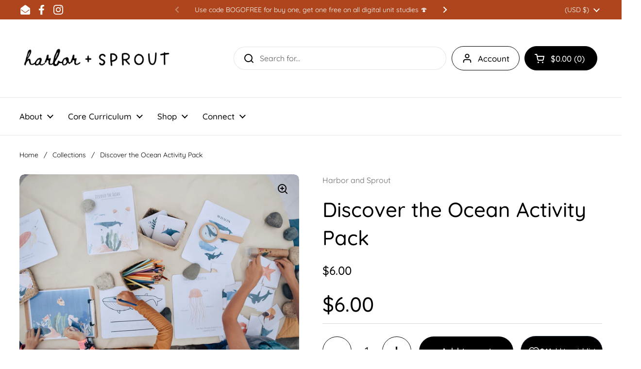

--- FILE ---
content_type: text/css
request_url: https://www.harborandsprout.com/cdn/shop/t/61/assets/component-store-selector.css?v=51879867781492646131730014825
body_size: 762
content:
.map-fallback{position:absolute;top:0;width:100%;height:100%}html[dir=rtl] .map-fallback{right:0}html[dir=ltr] .map-fallback{left:0}.store-selector{z-index:99}.store-selector>*:not(.store-selector-set){background-color:var(--color-background-main);border:var(--border-width-forms) solid var(--color-borders-main);border-radius:var(--border-radius-forms);color:var(--color-text-main);margin-bottom:1.25rem}.store-selector:not([data-main-selector]) .store-selector-item__header{cursor:pointer}.store-selector[data-main-selector] .store-selector-item__header{padding-bottom:calc(var(--gutter-regular) * .75)}.store-selector[data-main-selector] .store-selector-item__body{padding-inline-start:calc(var(--gutter-regular) + 2.25rem)}.store-selector[data-main-selector] .store-selector-item__input-container{cursor:pointer;width:3.125rem;margin-inline-start:-.875rem;padding-inline-start:.875rem;margin-top:-.625rem;padding-top:.625rem;padding-bottom:.625rem}.no-touchevents .store-selector[data-main-selector] .store-selector-item__input-container:hover input{border-color:var(--color-borders-forms-secondary)}.store-selector[data-single-store] .store-selector-item__input-container{display:none}.store-selector-item{transition:all .1s linear}.store-selector-item span{display:block}.store-selector-item:not(:first-child){border-top:1px solid var(--color-borders-main)}.store-selector-item__header{display:flex;flex-direction:row;flex-wrap:wrap;align-content:flex-start;justify-content:space-between;padding:var(--gutter-regular);min-height:2.5rem;cursor:default}.store-selector-item__header .js-accordion-tab-toggle.js-accordion-tab-toggle--main{cursor:pointer;width:3.75rem;height:3.75rem;display:flex;align-items:center;justify-content:center;margin:-.625rem -1.25rem 0 0;padding-top:.3125rem}.no-touchevents .store-selector-item__header .js-accordion-tab-toggle.js-accordion-tab-toggle--main:hover{transform:scale(1.15)}.store-selector-item__header .js-accordion-tab-toggle.js-accordion-tab-toggle--main:focus-visible{outline:auto 5px -webkit-focus-ring-color}.store-selector-item__header path{fill:var(--color-text-main)}.store-selector-item__header .js-accordion-tab-toggle .toggle__icon--minus{display:none}.store-selector-item--active .store-selector-item__header .js-accordion-tab-toggle .toggle__icon--minus,.store-selector-item--faux-active .store-selector-item__header .js-accordion-tab-toggle .toggle__icon--minus{display:block}.store-selector-item--active .store-selector-item__header .js-accordion-tab-toggle .toggle__icon--plus,.store-selector-item--faux-active .store-selector-item__header .js-accordion-tab-toggle .toggle__icon--plus{display:none}.store-selector-item__input{display:flex;align-items:flex-start}.store-selector-item__input input{margin-top:.3125rem;margin-inline-end:1rem!important;pointer-events:none}.store-selector-item__body{border-top:1px solid var(--color-borders-main);padding:var(--gutter-regular);display:block;word-break:break-word}@media screen and (max-width: 767px){.store-selector-item__body{padding:calc(var(--gutter-regular) * 1.5) calc(var(--gutter-regular) * 2) calc(var(--gutter-regular) * 2) calc(var(--gutter-regular) + 2.1875rem)}}.store-selector-item__content{padding:var(--gutter-regular)}.store-selector-item__address{padding-inline-end:2rem}@media screen and (max-width: 767px){.store-selector-item__address{padding-inline-end:0}}.store-selector-item [role=tabpanel]{display:none}.store-selector[data-single-store] .store-selector-item [role=tabpanel]{display:block}.store-selector[data-single-store][data-main-selector] .store-selector-item [role=tabpanel]{padding-inline-start:var(--gutter-regular)}.store-selector-item__gallery .css-slider-navigation-container{margin-bottom:0!important;display:flex!important}@media screen and (max-width: 474px){.store-selector-item__gallery .css-slider--bottom-navigation .css-slider-navigation-container .css-slider-dot-navigation{display:block!important}}.store-selector-item--active,.store-selector-item--faux-active{background-color:var(--color-third-background-main)}.store-selector-item--active .store-selector-item__header+.js-tab-panel,.store-selector-item--faux-active .store-selector-item__header+.js-tab-panel{border-top:solid 1px var(--color-borders-main)}.store-selector[data-single-store] .store-selector-item--active,.store-selector[data-single-store] .store-selector-item--faux-active{background-color:var(--color-background-main);border-radius:var(--border-radius-forms)}.no-touchevents .store-selector-item:not(.store-selector-item--active):hover{background-color:var(--color-fourth-background-main)}.store-selector-map{margin-bottom:1.25rem}.store-selector-set{position:sticky;bottom:0;z-index:100}.store-selector-set:before{content:"";position:absolute;left:calc(var(--gutter-large) * -.75);width:calc(100% + (var(--gutter-large) * 1.5));top:calc(var(--gutter-large) * -.6);height:calc(100% + (var(--gutter-large) * 1.2));background:var(--color-background-main);z-index:-1;box-shadow:1px -15px 20px 5px #0000001f}.store-selector-set .store-selector-set__change-label,.store-selector-set .store-selector-set__set-label{display:none}.store-selector-set.show-select-label .store-selector-set__set-label,.store-selector-set.show-change-label .store-selector-set__change-label{display:inline}.map{display:block}.map-object{height:60vh;width:100%;border:1px solid var(--color-borders-main)}@media screen and (max-width: 1023px){.map-object{height:50vh}}@media screen and (max-width: 767px){.map-object{height:40vh}}.map-loader{position:absolute;margin:0;width:20px;height:20px;transform:translate3d(-50%,-50%,0);top:50%;left:50%;display:block;z-index:-1}.map-loader-element{animation:rotate 2s linear infinite;height:100%;transform-origin:center center;width:100%;position:absolute;top:0;margin:auto}html[dir=rtl] .map-loader-element{right:0}html[dir=ltr] .map-loader-element{left:0}.map-loader-element circle{stroke-dasharray:150,200;stroke-dashoffset:-10;animation:dash 1.5s ease-in-out infinite;stroke-linecap:round;stroke:var(--color-text-main)}img.scaled-store-icon{transform:scale(2);filter:drop-shadow(0px 0px 10px rgba(0,0,0,.16))}.store-selector-map,store-selector{position:relative}@media screen and (min-width: 1024px){.store-selector-map,store-selector{position:sticky;top:1.25rem}}@media screen and (min-width: 1024px){#modal-store-selector .modal-content{height:80vh;max-height:50rem;display:grid;grid-template-rows:auto 1fr auto;grid-template-columns:100%}#modal-store-selector .store-selector{padding-bottom:1.25rem}}@media screen and (max-width: 1023px){#modal-store-selector .store-selector{padding-bottom:1.875rem}}
/*# sourceMappingURL=/cdn/shop/t/61/assets/component-store-selector.css.map?v=51879867781492646131730014825 */


--- FILE ---
content_type: text/javascript; charset=utf-8
request_url: https://www.harborandsprout.com/products/discover-the-ocean-activity-pack.js
body_size: 1329
content:
{"id":7727283011805,"title":"Discover the Ocean Activity Pack","handle":"discover-the-ocean-activity-pack","description":"\u003cp\u003e\u003cmeta charset=\"utf-8\"\u003e\u003cspan data-mce-fragment=\"1\"\u003eExplore the ocean with ocean animal anatomy, matching cards, counting cards, tracing and coloring, posters, and free play scenes! \u003c\/span\u003e\u003c\/p\u003e\n\u003cp\u003e\u003cspan data-mce-fragment=\"1\"\u003eThis activity pack pairs wonderfully with our \u003ca href=\"https:\/\/www.harborandsprout.com\/collections\/h-s-individual-units\/products\/copy-of-harbor-sprout-an-astronomy-unit\" title=\"Harbor + Sprout Oceanography\" target=\"_blank\"\u003eOceanography Unit\u003c\/a\u003e, \u003ca href=\"https:\/\/www.harborandsprout.com\/collections\/morning-baskets\/products\/oeanography-morning-basket\" title=\"Oceanography Morning Basket\" target=\"_blank\"\u003eOceanography Morning Basket\u003c\/a\u003e, \u003ca href=\"https:\/\/www.harborandsprout.com\/products\/by-the-sea-nature-journal?_pos=1\u0026amp;_sid=fe223deef\u0026amp;_ss=r\" title=\"By the Sea Nature Journal\"\u003eBy the Sea Nature Journal\u003c\/a\u003e, and Great Barrier Reef Art Pack.\u003c\/span\u003e\u003c\/p\u003e\n\u003cp\u003e\u003cspan data-mce-fragment=\"1\"\u003eCreated by Lauren Hiatt\u003c\/span\u003e\u003c\/p\u003e","published_at":"2022-06-08T20:15:27-05:00","created_at":"2022-06-08T20:12:49-05:00","vendor":"Harbor and Sprout","type":"","tags":["digital pdf","Oceanography"],"price":600,"price_min":600,"price_max":600,"available":true,"price_varies":false,"compare_at_price":null,"compare_at_price_min":0,"compare_at_price_max":0,"compare_at_price_varies":false,"variants":[{"id":42842553221341,"title":"Default Title","option1":"Default Title","option2":null,"option3":null,"sku":"","requires_shipping":false,"taxable":true,"featured_image":null,"available":true,"name":"Discover the Ocean Activity Pack","public_title":null,"options":["Default Title"],"price":600,"weight":0,"compare_at_price":null,"inventory_management":"shopify","barcode":"","requires_selling_plan":false,"selling_plan_allocations":[]}],"images":["\/\/cdn.shopify.com\/s\/files\/1\/0401\/9172\/1631\/products\/IMG_1735.jpg?v=1654737171","\/\/cdn.shopify.com\/s\/files\/1\/0401\/9172\/1631\/products\/IMG_1688.jpg?v=1654737171","\/\/cdn.shopify.com\/s\/files\/1\/0401\/9172\/1631\/products\/IMG_1685.jpg?v=1654737171","\/\/cdn.shopify.com\/s\/files\/1\/0401\/9172\/1631\/products\/ScreenShot2022-06-08at9.21.36PM.png?v=1654741412","\/\/cdn.shopify.com\/s\/files\/1\/0401\/9172\/1631\/products\/ScreenShot2022-06-08at9.22.07PM.png?v=1654741411","\/\/cdn.shopify.com\/s\/files\/1\/0401\/9172\/1631\/products\/ScreenShot2022-06-08at9.22.28PM.png?v=1654741411","\/\/cdn.shopify.com\/s\/files\/1\/0401\/9172\/1631\/products\/ScreenShot2022-06-08at9.22.39PM.png?v=1654741411","\/\/cdn.shopify.com\/s\/files\/1\/0401\/9172\/1631\/products\/ScreenShot2022-06-08at9.23.55PM.png?v=1654741473"],"featured_image":"\/\/cdn.shopify.com\/s\/files\/1\/0401\/9172\/1631\/products\/IMG_1735.jpg?v=1654737171","options":[{"name":"Title","position":1,"values":["Default Title"]}],"url":"\/products\/discover-the-ocean-activity-pack","media":[{"alt":null,"id":29782949789917,"position":1,"preview_image":{"aspect_ratio":1.5,"height":1080,"width":1620,"src":"https:\/\/cdn.shopify.com\/s\/files\/1\/0401\/9172\/1631\/products\/IMG_1735.jpg?v=1654737171"},"aspect_ratio":1.5,"height":1080,"media_type":"image","src":"https:\/\/cdn.shopify.com\/s\/files\/1\/0401\/9172\/1631\/products\/IMG_1735.jpg?v=1654737171","width":1620},{"alt":null,"id":29782949822685,"position":2,"preview_image":{"aspect_ratio":0.667,"height":1620,"width":1080,"src":"https:\/\/cdn.shopify.com\/s\/files\/1\/0401\/9172\/1631\/products\/IMG_1688.jpg?v=1654737171"},"aspect_ratio":0.667,"height":1620,"media_type":"image","src":"https:\/\/cdn.shopify.com\/s\/files\/1\/0401\/9172\/1631\/products\/IMG_1688.jpg?v=1654737171","width":1080},{"alt":null,"id":29782949855453,"position":3,"preview_image":{"aspect_ratio":0.667,"height":1620,"width":1080,"src":"https:\/\/cdn.shopify.com\/s\/files\/1\/0401\/9172\/1631\/products\/IMG_1685.jpg?v=1654737171"},"aspect_ratio":0.667,"height":1620,"media_type":"image","src":"https:\/\/cdn.shopify.com\/s\/files\/1\/0401\/9172\/1631\/products\/IMG_1685.jpg?v=1654737171","width":1080},{"alt":null,"id":29783196008669,"position":4,"preview_image":{"aspect_ratio":1.505,"height":1832,"width":2758,"src":"https:\/\/cdn.shopify.com\/s\/files\/1\/0401\/9172\/1631\/products\/ScreenShot2022-06-08at9.21.36PM.png?v=1654741412"},"aspect_ratio":1.505,"height":1832,"media_type":"image","src":"https:\/\/cdn.shopify.com\/s\/files\/1\/0401\/9172\/1631\/products\/ScreenShot2022-06-08at9.21.36PM.png?v=1654741412","width":2758},{"alt":null,"id":29783196041437,"position":5,"preview_image":{"aspect_ratio":0.63,"height":1304,"width":822,"src":"https:\/\/cdn.shopify.com\/s\/files\/1\/0401\/9172\/1631\/products\/ScreenShot2022-06-08at9.22.07PM.png?v=1654741411"},"aspect_ratio":0.63,"height":1304,"media_type":"image","src":"https:\/\/cdn.shopify.com\/s\/files\/1\/0401\/9172\/1631\/products\/ScreenShot2022-06-08at9.22.07PM.png?v=1654741411","width":822},{"alt":null,"id":29783196074205,"position":6,"preview_image":{"aspect_ratio":1.202,"height":1822,"width":2190,"src":"https:\/\/cdn.shopify.com\/s\/files\/1\/0401\/9172\/1631\/products\/ScreenShot2022-06-08at9.22.28PM.png?v=1654741411"},"aspect_ratio":1.202,"height":1822,"media_type":"image","src":"https:\/\/cdn.shopify.com\/s\/files\/1\/0401\/9172\/1631\/products\/ScreenShot2022-06-08at9.22.28PM.png?v=1654741411","width":2190},{"alt":null,"id":29783196106973,"position":7,"preview_image":{"aspect_ratio":0.663,"height":1832,"width":1214,"src":"https:\/\/cdn.shopify.com\/s\/files\/1\/0401\/9172\/1631\/products\/ScreenShot2022-06-08at9.22.39PM.png?v=1654741411"},"aspect_ratio":0.663,"height":1832,"media_type":"image","src":"https:\/\/cdn.shopify.com\/s\/files\/1\/0401\/9172\/1631\/products\/ScreenShot2022-06-08at9.22.39PM.png?v=1654741411","width":1214},{"alt":null,"id":29783199416541,"position":8,"preview_image":{"aspect_ratio":1.507,"height":1828,"width":2754,"src":"https:\/\/cdn.shopify.com\/s\/files\/1\/0401\/9172\/1631\/products\/ScreenShot2022-06-08at9.23.55PM.png?v=1654741473"},"aspect_ratio":1.507,"height":1828,"media_type":"image","src":"https:\/\/cdn.shopify.com\/s\/files\/1\/0401\/9172\/1631\/products\/ScreenShot2022-06-08at9.23.55PM.png?v=1654741473","width":2754}],"requires_selling_plan":false,"selling_plan_groups":[]}